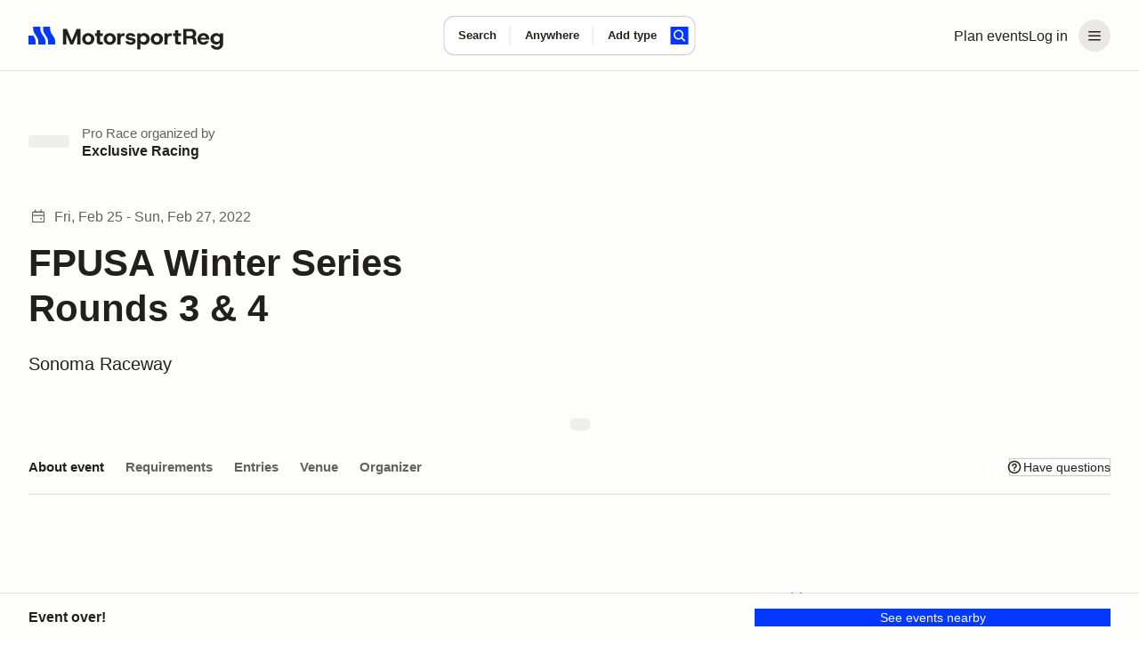

--- FILE ---
content_type: text/javascript; charset=utf-8
request_url: https://marketplace-cdn.motorsportreg.com/_nuxt/CNxMrsVt.js
body_size: 323
content:
import{g as l,j as a,q as i,o as d,p as r,n as s,ao as c,ap as f,_ as p}from"#entry";(function(){try{var e=typeof window<"u"?window:typeof global<"u"?global:typeof globalThis<"u"?globalThis:typeof self<"u"?self:{};e.SENTRY_RELEASE={id:"20146046151.989.1-8296661"}}catch{}})();try{(function(){var e=typeof window<"u"?window:typeof global<"u"?global:typeof globalThis<"u"?globalThis:typeof self<"u"?self:{},n=new e.Error().stack;n&&(e._sentryDebugIds=e._sentryDebugIds||{},e._sentryDebugIds[n]="ce0db170-e238-4393-a1a7-e32c5431a9dc",e._sentryDebugIdIdentifier="sentry-dbid-ce0db170-e238-4393-a1a7-e32c5431a9dc")})()}catch{}const u=l({__name:"SkeletonThumbnail",props:{variant:{},size:{}},setup(e){const n=e,o=a(()=>n.variant?c[n.variant]:""),t=a(()=>n.size?f[n.size]:"");return(_,b)=>(d(),i("span",{class:r(["msr--skeletonLoader msr--skeletonLoader-thumbnail",[s(o),s(t)]])},null,2))}}),y=Object.assign(p(u,[["__scopeId","data-v-c2f2aabb"]]),{__name:"AppSkeletonThumbnail"});export{y as _};


--- FILE ---
content_type: image/svg+xml
request_url: https://www.motorsportreg.com/_ipx/_/icons/TRACK_WALK.svg
body_size: 421
content:
<svg viewBox="0 0 33 33" xmlns="http://www.w3.org/2000/svg" fill-rule="evenodd" clip-rule="evenodd" stroke-linejoin="round" stroke-miterlimit="2"><path fill="none" d="M.667.451h32v32h-32z"/><clipPath id="a"><path d="M.667.451h32v32h-32z"/></clipPath><g clip-path="url(#a)"><path d="M7.103 22.068c-2.113 0-3.823 1.693-3.823 3.771 0 1.109.536 2.284 1.21 3.284a14.588 14.588 0 0 0 2.114 2.437l.499.444.499-.444s1.174-1.045 2.114-2.437c.674-1 1.21-2.175 1.21-3.284 0-2.078-1.71-3.771-3.823-3.771zm10.41-15H7.439a5.522 5.522 0 0 0-5.522 5.522v.002a5.518 5.518 0 0 0 5.522 5.522H19.03a6.068 6.068 0 1 1 0 12.136h-8.375v1.5h8.375a7.568 7.568 0 0 0 7.568-7.568 7.568 7.568 0 0 0-7.568-7.568H7.439a4.022 4.022 0 0 1-4.022-4.022v-.002a4.018 4.018 0 0 1 4.022-4.022h10.074v-1.5zm-10.41 16.5c1.278 0 2.323 1.014 2.323 2.271 0 .831-.448 1.695-.954 2.445-.464.688-.993 1.28-1.369 1.669a12.671 12.671 0 0 1-1.369-1.669c-.506-.75-.954-1.614-.954-2.445 0-1.257 1.045-2.271 2.323-2.271zM19.644.25v12.674h1.5V8.568h10.909V.25H19.644zm1.5 6.818V1.75h9.409v5.318h-9.409z" fill="var(--default)"/></g></svg>

--- FILE ---
content_type: text/javascript; charset=utf-8
request_url: https://marketplace-cdn.motorsportreg.com/_nuxt/6d38bSDh.js
body_size: 538
content:
import{g as y,aw as _,j as b,r as k,W as v,k as I,o as D,w as d,l as p,x as E,n as i,at as S}from"#entry";(function(){try{var e=typeof window<"u"?window:typeof global<"u"?global:typeof globalThis<"u"?globalThis:typeof self<"u"?self:{};e.SENTRY_RELEASE={id:"20146046151.989.1-8296661"}}catch{}})();try{(function(){var e=typeof window<"u"?window:typeof global<"u"?global:typeof globalThis<"u"?globalThis:typeof self<"u"?self:{},o=new e.Error().stack;o&&(e._sentryDebugIds=e._sentryDebugIds||{},e._sentryDebugIds[o]="d8c2f3ad-f272-4d59-9661-490a2642ce65",e._sentryDebugIdIdentifier="sentry-dbid-d8c2f3ad-f272-4d59-9661-490a2642ce65")})()}catch{}const T=y({__name:"Popover",props:{theme:{default:"tooltip"},triggers:{}},emits:["show","hide","autoHide"],setup(e,{emit:o}){const s=e,t=o,f=_(),l=b(()=>s.theme?`--theme-${s.theme}`:""),r=k();let a;const c=()=>{a=S("Escape",()=>{r.value?.hide()}),t("show")},u=()=>{a?.(),t("hide")},g=()=>{t("autoHide")};return(n,C)=>{const h=v("VDropdown");return D(),I(h,E({ref_key:"dropdownRef",ref:r},n.$attrs,{"popper-class":`v-popper${i(l)}`,"aria-id":i(f),triggers:e.triggers,onShow:c,onHide:u,onAutoHide:g,"no-auto-focus":""}),{popper:d(({shown:m,hide:w})=>[p(n.$slots,"popper",{shown:m,hide:w})]),default:d(()=>[p(n.$slots,"default")]),_:3},16,["popper-class","aria-id","triggers"])}}}),H=Object.assign(T,{__name:"AppPopover"});export{H as _};


--- FILE ---
content_type: text/javascript; charset=utf-8
request_url: https://marketplace-cdn.motorsportreg.com/_nuxt/CJ2NYJ3u.js
body_size: 467
content:
import{g as l,j as a,k as f,o as r,w as c,l as d,p as u,n as s,aJ as g,_ as b}from"#entry";(function(){try{var e=typeof window<"u"?window:typeof global<"u"?global:typeof globalThis<"u"?globalThis:typeof self<"u"?self:{};e.SENTRY_RELEASE={id:"20146046151.989.1-8296661"}}catch{}})();try{(function(){var e=typeof window<"u"?window:typeof global<"u"?global:typeof globalThis<"u"?globalThis:typeof self<"u"?self:{},t=new e.Error().stack;t&&(e._sentryDebugIds=e._sentryDebugIds||{},e._sentryDebugIds[t]="7b533f23-6c26-4d0a-a608-bc2bc59b0232",e._sentryDebugIdIdentifier="sentry-dbid-7b533f23-6c26-4d0a-a608-bc2bc59b0232")})()}catch{}const h=l({__name:"title",props:{level:{default:"div"},display:{default:void 0},heading:{default:void 0},weight:{default:void 0}},setup(e){const t=e,i=a(()=>{const n={0:"text-heading_0",1:"text-heading_1",2:"text-heading_2",3:"text-heading_3",4:"text-heading_4",5:"text-heading_5",6:"text-heading_6",7:"text-heading_7"};return t.heading!==void 0?[n[Number(t.heading)]]:null}),o=a(()=>t.weight==="medium"?"text-w_m":null);return(n,_)=>(r(),f(g(e.level),{class:u([s(i),s(o)])},{default:c(()=>[d(n.$slots,"default",{},void 0,!0),d(n.$slots,"subtitle",{},void 0,!0)]),_:3},8,["class"]))}}),y=Object.assign(b(h,[["__scopeId","data-v-d1339448"]]),{__name:"LegacyTypographyTitle"});export{y as L};


--- FILE ---
content_type: text/javascript; charset=utf-8
request_url: https://marketplace-cdn.motorsportreg.com/_nuxt/BuXTYHdY.js
body_size: 9442
content:
const __vite__mapDeps=(i,m=__vite__mapDeps,d=(m.f||(m.f=["./B-vB76-4.js","./Cff9frP7.js","./B1Cnv7CW.js","./entry.mInnW5g4.css","./bG595ryo.js","./alert.DoE9FNoW.css","./Dnx4Bf2L.js","./button.L_LclYjM.css","./UJK2LCZV.js","./stack.CVU5ieC8.css","./CrwdhVAD.js","./input.DDNpkX3V.css","./CJ2NYJ3u.js","./title.DYWy60tZ.css","./Brc7hRsf.js","./paragraph.EOfmm3Qc.css","./DRrO5TVP.js","./formGroup.Ci57Ha7W.css","./NHwkfW3n.js","./DtpJblUu.js","./CasmX24E.js","./SupportSlideout.Dz4s_Vmb.css"])))=>i.map(i=>d[i]);
import{az as Le,j as $,g as W,aZ as me,a_ as ke,B as re,r as Q,ab as ce,aw as Me,b9 as De,q as h,o as c,p as F,n as e,v as n,k as R,F as w,z as C,A as M,I as K,m as a,H as ue,G as xe,w as f,E as ie,bs as Ve,_ as U,bl as fe,Q as Y,ae as oe,bt as He,W as Fe,ba as de,x as Re,C as he,bg as Oe,T as _e,S as Pe,b as Ie,bu as Ne,l as ye,O as we,M as We,al as Ue,U as ze,an as Ye,P as je,bv as qe,D as Ge,aH as Ke,aI as Qe}from"#entry";import{_ as $e}from"./B0qJNscn.js";import{_ as Te}from"./BO5FQ74q.js";import{_ as Ae}from"./6d38bSDh.js";import{D as ve,a as be,u as pe}from"./DG2nNLGD.js";import{_ as Se}from"./CNXcvi2q.js";import{_ as ge}from"./DBC58DMK.js";import{_ as Ze}from"./DBbqTqYc.js";import{u as Ce}from"./DtpJblUu.js";import{u as Je}from"./sT3z3H5A.js";import{I as Xe}from"./DdxevcUj.js";(function(){try{var t=typeof window<"u"?window:typeof global<"u"?global:typeof globalThis<"u"?globalThis:typeof self<"u"?self:{};t.SENTRY_RELEASE={id:"20146046151.989.1-8296661"}}catch{}})();try{(function(){var t=typeof window<"u"?window:typeof global<"u"?global:typeof globalThis<"u"?globalThis:typeof self<"u"?self:{},m=new t.Error().stack;m&&(t._sentryDebugIds=t._sentryDebugIds||{},t._sentryDebugIds[m]="917b3a24-3a98-4f97-97ff-2a6d842b6615",t._sentryDebugIdIdentifier="sentry-dbid-917b3a24-3a98-4f97-97ff-2a6d842b6615")})()}catch{}const S={SEARCH:"search",WHERE:"where",DISTANCE:"distance",TYPE:"type"};function et(t,m){if(!(t instanceof HTMLElement)||!m)return null;const v=t.closest(".msr--calendarSearch-input");return v?v.querySelector(`input[name="${m}"]`)??v.querySelector(`button[id="${m}"]`):null}function Be(){const t=Le("useSearchInputState.state",()=>({activeDropdown:null,focusedInput:null,isTransitioning:!1}));function m(d){t.value.activeDropdown=d,t.value.focusedInput=d}function v({keepInputFocus:d=!1}={}){t.value.activeDropdown=null,d||(t.value.focusedInput=null)}function o(d){if(t.value.focusedInput=d,d){const _=document.querySelector(".msr--header-search");if(!_)return;const p=_.querySelector(`input[name="${d}"]`)??_.querySelector(`button[id="${d}"]`);(p instanceof HTMLInputElement||p instanceof HTMLButtonElement)&&p.focus()}}function s(){t.value.focusedInput=null,t.value.activeDropdown=null}function b(d){t.value.activeDropdown===d?v():m(d)}function u(d){return t.value.focusedInput===d}function l(d){if(d===null){s();return}t.value.isTransitioning=!0,o(d),setTimeout(()=>{t.value.isTransitioning=!1},100)}function k(d){if(t.value.isTransitioning)return;let _=!1;et(d.relatedTarget,t.value.focusedInput)&&(_=!0),!t.value.activeDropdown&&!_&&s()}return{isTransitioning:$(()=>t.value.isTransitioning),focusedInput:$(()=>t.value.focusedInput),focusInput:o,clearFocus:s,isInputFocused:u,focusDropdown:m,clearDropdownFocus:v,toggleDropdown:b,handleFocus:l,handleBlur:k}}const tt=["data-popper-id"],nt={key:0,class:"msr--calendarSearch-inputLabel"},at=["value","placeholder","name"],ot=["id","aria-label"],lt={class:"msr--calendarSearch-inputButton-inner"},st={key:0},rt={class:"msr--calendarSearch-inputLabel-inner"},ct={key:0},it={key:2,class:"msr--calendarSearch-closeButton"},ut={class:"sr-only"},dt={key:0,class:"v-popper-type-footer"},pt=W({__name:"SearchInput",props:me({label:{},placeholder:{},name:{},showFull:{type:Boolean},isActive:{type:Boolean},compactDisplayValue:{},hideCloseButton:{type:Boolean},isButton:{type:Boolean},clearable:{type:Boolean},counter:{},options:{},multiselect:{type:Boolean,default:!1},displayTemplate:{}},{modelValue:{},modelModifiers:{}}),emits:me(["focus","blur","click","locationSelected"],["update:modelValue"]),setup(t,{emit:m}){const v=m,o=t,s=ke(t,"modelValue"),b=re("inputWrapper"),u=re("googlePlacesInput"),{isTransitioning:l,focusedInput:k,focusInput:d,isInputFocused:_,focusDropdown:p,clearDropdownFocus:r}=Be(),g=Q(!1),T=$(()=>o.name===S.WHERE),x=$(()=>o.name===S.DISTANCE),N=$(()=>o.name===S.TYPE),V=()=>{v("focus"),T.value&&!_(o.name)&&(A.value=E.value||"")},B=y=>{k.value===o.name&&(v("blur",y),!_("where")&&y.relatedTarget instanceof Node&&!b.value?.contains(y.relatedTarget)&&(A.value="",u.value?.resetAndClose()))},P=async()=>{v("click"),o.isButton&&ie(async()=>{await Ve(l).toBe(!1),g.value=!0,v("focus")})};ce(k,y=>{y!==o.name&&(g.value&&(g.value=!1),y!==S.WHERE&&u.value?.resetAndClose())}),ce(()=>o.showFull,y=>{y||(g.value=!1)});const E=$(()=>{const y=I=>I?o.displayTemplate?o.displayTemplate.replace(/{\s*value\s*}/g,I.toString()):I:"";if(!o.showFull)return y(o.compactDisplayValue);if(o.multiselect&&o.options&&s.value){const ne=(Array.isArray(s.value)?s.value:[s.value])?.[0];return y(o.options.find(G=>G.value===ne)?.label)}return Array.isArray(s.value)?y(s.value?.[0]):y(s.value)}),A=Q(""),i=y=>{const I=y.target;A.value=I.value},O=y=>{const I=y.target;s.value=I.value},z=$(()=>Array.isArray(s.value)?s.value.length===0:T.value?A.value===""&&!s.value:!s.value),Z=$(()=>({"-active":o.isActive,[`-input-${o.name}`]:!0,"-has-input-value":!z.value})),L=()=>{const y=o.multiselect?[]:void 0;s.value=y,T.value&&(A.value="",u.value?.resetAndClose(),v("locationSelected",{name:"",safeName:"",lat:0,lng:0,city:"",state:"",postalCode:"",country:""})),_(o.name)&&d(o.name)},J=()=>{p(o.name)};let j=!1;const X=()=>{r({keepInputFocus:!j}),j=!1},D=y=>{const I=y||String(ve);s.value=I},H=y=>{if(!y){s.value=[];return}if(!o.multiselect){const I=y.at(-1);s.value=I?[I]:[],g.value=!1,r();return}s.value=y},q=()=>{s.value=[]},ee=y=>{if(!y){A.value="",v("locationSelected",{name:"",safeName:"",lat:0,lng:0,city:"",state:"",postalCode:"",country:""});return}v("locationSelected",y),ie(()=>{const I=document.querySelector(`.msr--calendarSearch-form input[name="${S.WHERE}"]`);I instanceof HTMLInputElement&&I.setSelectionRange(-1,-1)})},te=Me();return De(b,()=>{g.value&&(j=!0,g.value=!1)}),(y,I)=>{const ne=$e,G=ue,le=Te,ae=Ae;return c(),h("div",{ref_key:"inputWrapper",ref:b,class:F(["msr--calendarSearch-input",e(Z)])},[n("div",{class:"msr--calendarSearch-inputWrapper","data-popper-id":e(te)},[t.showFull?(c(),h("label",nt,[C(M(t.label)+" ",1),!t.isButton&&!e(T)?(c(),h("input",{key:0,value:e(E),onInput:O,type:"text",placeholder:t.placeholder,name:t.name,onFocus:V,onBlur:B,onClick:P,class:"msr--calendarSearch-InputField"},null,40,at)):!t.isButton&&e(T)?(c(),R(ne,{key:1,ref_key:"googlePlacesInput",ref:u,"display-value":e(E),onInput:i,onSelected:ee,placeholder:t.placeholder,name:t.name,theme:"forms",onFocus:V,onBlur:B,onClick:P,class:"msr--calendarSearch-InputField",container:`div[data-popper-id=${e(te)}]`,"manual-tab-blur-control":!0,"show-compact":""},null,8,["display-value","placeholder","name","container"])):(c(),h("button",{key:2,class:"msr--calendarSearch-inputButton",type:"button",id:t.name,"aria-label":`${t.label}: ${e(E)}`,onFocus:V,onBlur:B,onClick:K(P,["stop"])},[n("span",lt,M(e(E)||t.placeholder),1),t.counter?(c(),h("span",st,"+"+M(t.counter),1)):w("",!0)],40,ot))])):(c(),h("div",{key:1,class:"msr--calendarSearch-inputLabel -compact",onClick:K(P,["stop"])},[n("div",rt,M(e(E)||t.label),1),t.counter?(c(),h("span",ct,"+"+M(t.counter),1)):w("",!0)])),!t.hideCloseButton||t.clearable?(c(),h("div",it,[a(G,{onClick:K(L,["prevent"]),"aria-label":`Close ${t.name} input`,"prefix-icon":"close","input-class":"msr--caret","is-icon":"",onBlur:B},null,8,["aria-label"])])):w("",!0)],8,tt),t.options&&t.options.length?(c(),R(ae,{key:0,shown:e(g),"onUpdate:shown":I[1]||(I[1]=se=>xe(g)?g.value=se:null),triggers:[],"auto-hide":!1,dropdown:"",theme:"forms",onShow:J,onHide:X,container:`div[data-popper-id=${e(te)}]`},{popper:f(()=>[n("div",{class:F([`v-popper-${t.name.toLowerCase()}-dropdown-content`,"v-popper-content"])},[n("h3",ut,"Select "+M(t.name),1),n("div",{class:F(`${t.name.toLowerCase()}-options`)},[a(le,{type:e(x)?"radio":"checkbox",options:t.options,name:t.name,"model-value":s.value,"onUpdate:modelValue":I[0]||(I[0]=se=>e(x)?D(se):H(se))},null,8,["type","options","name","model-value"])],2)],2),e(N)?(c(),h("div",dt,[a(G,{onClick:q,variant:"text","aria-label":"Clear all types",disabled:!s.value?.length},{default:f(()=>[...I[2]||(I[2]=[C(" Clear ",-1)])]),_:1},8,["disabled"])])):w("",!0)]),_:1},8,["shown","container"])):w("",!0)],2)}}}),mt=Object.assign(U(pt,[["__scopeId","data-v-5572e318"]]),{__name:"CalendarSearchInput"});function Ee(t,m,v){return(t?m:v).trim()!==""}const vt={class:"msr--calendarSearch-inputs"},ft={class:"msr--calendarSearch-button"},ht={"aria-live":"polite",class:"sr-only"},_t=W({__name:"SearchDesktop",emits:["collapse","expand","search"],setup(t,{emit:m}){const v=m,{mode:o}=be(),{eventTypesAsOptions:s}=fe(),{distances:b,committedValues:u,uncommittedValues:l,displayValues:k,updateLocation:d}=pe(),_=$(()=>({"-compact":o.value.compact,"-focused":T.value,"-has-distance-value":r.value})),p=$(()=>o.value.expanded?"Search form expanded":`Search results: ${u.value.text?u.value.text:"No search term"}`),r=$(()=>Ee(o.value.expanded,l.value.location.city||"",u.value.location.city||""));function g(A,i){switch(A){case S.DISTANCE:l.value.radius=parseInt(i);break;case S.TYPE:l.value.types=i;break;case S.SEARCH:l.value.text=i;break}}const{focusedInput:T,isInputFocused:x,toggleDropdown:N,handleFocus:V,handleBlur:B}=Be(),P=()=>{if(o.value.compact){v("expand");return}v("search",{text:l.value.text,distance:l.value.radius,location:l.value.location,types:l.value.types})},E=A=>{o.value.compact&&(v("expand"),ie(()=>{V(A)})),(A===S.DISTANCE||A===S.TYPE)&&N(A)};return(A,i)=>{const O=mt,z=ue,Z=oe;return c(),R(Z,{class:F(e(_))},{default:f(()=>[n("form",{onSubmit:K(P,["prevent"]),class:"msr--calendarSearch-form",role:"search","aria-labelledby":"search-title"},[n("div",vt,[a(O,{"model-value":e(l).text,"onUpdate:modelValue":i[0]||(i[0]=L=>g(e(S).SEARCH,L)),label:"Search",placeholder:"Event name, organizer, venue...",name:e(S).SEARCH,"show-full":!e(o).compact,"compact-display-value":e(u).text,"is-active":e(x)(e(S).SEARCH),clearable:!0,"aria-label":"Search for event by name, organizer, or venue",onFocus:i[1]||(i[1]=L=>e(V)(e(S).SEARCH)),onBlur:e(B),onClick:i[2]||(i[2]=L=>E(e(S).SEARCH))},null,8,["model-value","name","show-full","compact-display-value","is-active","onBlur"]),a(O,{"model-value":e(k).unsavedLocationCityRegion,onLocationSelected:e(d),"onUpdate:modelValue":i[3]||(i[3]=L=>g(e(S).WHERE,L)),placeholder:"Search by city",label:"Where",clearable:!0,name:e(S).WHERE,"show-full":!e(o).compact,"compact-display-value":e(u).location.city||"Anywhere","is-active":e(x)(e(S).WHERE),"aria-label":"Search for events by location",onFocus:i[4]||(i[4]=L=>e(V)(e(S).WHERE)),onBlur:e(B),onClick:i[5]||(i[5]=L=>E(e(S).WHERE))},null,8,["model-value","onLocationSelected","name","show-full","compact-display-value","is-active","onBlur"]),a(O,{label:"Distance","model-value":e(l).radius?e(l).radius.toString():void 0,"onUpdate:modelValue":i[6]||(i[6]=L=>g(e(S).DISTANCE,L)),placeholder:"Distance",class:F({"-hidden":!e(r)}),name:e(S).DISTANCE,"show-full":!e(o).compact,"compact-display-value":e(u).radius,"is-active":e(x)(e(S).DISTANCE),"is-button":!0,"hide-close-button":!0,options:e(b),"display-template":"{ value } mi","aria-label":"Select search radius from your location",onFocus:i[7]||(i[7]=L=>e(V)(e(S).DISTANCE)),onBlur:e(B),onClick:i[8]||(i[8]=L=>E(e(S).DISTANCE))},null,8,["model-value","class","name","show-full","compact-display-value","is-active","options","onBlur"]),a(O,{"model-value":e(l).types,"onUpdate:modelValue":i[9]||(i[9]=L=>g(e(S).TYPE,L)),placeholder:"Add type",label:"Type of event",counter:e(o).compact?e(u).types.count:e(k).unsavedTypeCount,name:e(S).TYPE,"show-full":!e(o).compact,"compact-display-value":e(u).types.label||"Add type","is-active":e(x)(e(S).TYPE),"is-button":!0,clearable:!0,options:e(s),multiselect:!0,"aria-label":"Select event types to filter results",onFocus:i[10]||(i[10]=L=>e(V)(e(S).TYPE)),onBlur:e(B),onClick:i[11]||(i[11]=L=>E(e(S).TYPE))},null,8,["model-value","counter","name","show-full","compact-display-value","is-active","options","onBlur"])]),n("div",ft,[a(z,{type:"submit","prefix-icon":"search",scale:e(o).compact?"small":"large","is-icon":e(o).compact,variant:"primary","aria-label":"Search events",onFocus:i[12]||(i[12]=L=>e(V)(null))},{default:f(()=>[e(o).compact?w("",!0):(c(),h(Y,{key:0},[C("Search")],64))]),_:1},8,["scale","is-icon"])])],32),n("div",ht,M(e(p)),1)]),_:1},8,["class"])}}}),yt=Object.assign(U(_t,[["__scopeId","data-v-25e0ff4f"]]),{__name:"CalendarSearchDesktop"}),bt={key:0,class:"msr--header-title","aria-hidden":"true"},St={class:"msr--calendarSearch-full"},gt={class:"msr--calendarSearch-inputs"},Ct={class:"msr--calendarSearch-input-value"},kt={class:"msr--calendarSearch-input-value"},xt={class:"msr--calendarSearch-input-value"},It={class:"msr--calendarSearch-input-value"},wt={key:0,class:"msr--calendarSearch-input-counter"},$t={class:"msr--calendarSearch-actions"},Tt=W({__name:"SearchInputMobile",props:{title:{},showClearButton:{type:Boolean}},emits:["openModal","clearAll"],setup(t,{emit:m}){const v=t,o=m,{eventTypes:s}=fe(),{uncommittedValues:b,displayValues:u}=pe(),l=_=>!!_,k=$(()=>{const _=b.value.types?.[0];return s.value.find(p=>p.vchSlug===_)?.vchEventType||"Add type"}),d=()=>{o("clearAll")};return(_,p)=>{const r=ue;return c(),h(Y,null,[v.title?(c(),h("div",bt,M(v.title),1)):w("",!0),n("div",St,[n("div",gt,[n("button",{type:"button",onClick:p[0]||(p[0]=g=>o("openModal","search")),class:F(["msr--calendarSearch-input",{"-has-input-value":l(e(b).text)}])},[p[4]||(p[4]=n("span",{class:"msr--calendarSearch-input-label"},"Search",-1)),n("span",Ct,M(e(b).text||"Event name, organizer, venue..."),1)],2),n("button",{type:"button",onClick:p[1]||(p[1]=g=>o("openModal","where")),class:F(["msr--calendarSearch-input",{"-has-input-value":l(e(b).location.city)}])},[p[5]||(p[5]=n("span",{class:"msr--calendarSearch-input-label"},"Where",-1)),n("span",kt,M(e(u).unsavedLocationCityRegion||"Anywhere"),1)],2),n("button",{type:"button",onClick:p[2]||(p[2]=g=>o("openModal","distance")),class:"msr--calendarSearch-input -has-input-value"},[p[6]||(p[6]=n("span",{class:"msr--calendarSearch-input-label"},"Distance",-1)),n("span",xt,M(e(b).radius)+" mi",1)]),n("button",{type:"button",onClick:p[3]||(p[3]=g=>o("openModal","type")),class:F(["msr--calendarSearch-input",{"-has-input-value":e(b).types.length>0}])},[p[7]||(p[7]=n("span",{class:"msr--calendarSearch-input-label"},"Type of event",-1)),n("span",It,[C(M(e(k))+" ",1),e(u).unsavedTypeCount?(c(),h("span",wt," +"+M(e(u).unsavedTypeCount),1)):w("",!0)])],2),n("div",$t,[a(r,{type:"submit","prefix-icon":"search",scale:"large",variant:"primary","aria-label":"Search events",block:""},{default:f(()=>[...p[8]||(p[8]=[C(" Search ",-1)])]),_:1}),t.showClearButton?(c(),R(r,{key:0,onClick:d,block:"",scale:"large",variant:"ghost-brand"},{default:f(()=>[...p[9]||(p[9]=[C(" Clear All ",-1)])]),_:1})):w("",!0)])])])],64)}}}),At=Object.assign(U(Tt,[["__scopeId","data-v-4159751e"]]),{__name:"CalendarSearchInputMobile"}),Bt=W({__name:"Search",props:me({name:{},placeholder:{default:"Search"},scale:{default:"medium"}},{modelValue:{required:!0},modelModifiers:{}}),emits:["update:modelValue"],setup(t){const m=ke(t,"modelValue"),v=t,o=He(),s=re("inputRef"),b=$(()=>{const{scale:k,...d}=o;return d}),u=$(()=>[`-${v.scale}`,o["outer-class"]].filter(Boolean).join(" "));function l(){m.value="";const k=s.value?.node.context?.id;k&&document.getElementById(k)?.focus()}return(k,d)=>{const _=de,p=Fe("FormKit");return c(),R(p,Re({ref_key:"inputRef",ref:s,type:"search",modelValue:m.value,"onUpdate:modelValue":d[0]||(d[0]=r=>m.value=r),placeholder:v.placeholder,name:v.name,"prefix-icon":"search","outer-class":e(u)},e(b)),{suffix:f(()=>[m.value.length>0?(c(),h("button",{key:0,class:"formkit-suffix-icon formkit-icon formkit-icon-clear",type:"button",onClick:l,"aria-label":"Clear search input"},[a(_,{name:"close"})])):w("",!0)]),_:1},16,["modelValue","placeholder","name","outer-class"])}}}),Et=Object.assign(U(Bt,[["__scopeId","data-v-cf92ee6f"]]),{__name:"FormSearch"}),Lt={class:"msr--calendarSearch-compactHeader"},Mt={class:"msr--calendarSearch-compact-location"},Dt={key:0,class:"msr--calendarSearch-compact-spacer"},Vt={key:1,class:"msr--calendarSearch-compact-distance"},Ht={key:0,class:"msr--calendarSearch-input-counter"},Ft=["onKeydown"],Rt={key:0,class:"msr--menuHeader"},Ot={key:1,class:"msr--calendarSearchModal-header"},Pt={class:"msr--calendarSearchModal-headerContainer"},Nt={class:"msr--calendarSearchModal-headerTitle"},Wt={class:"msr--calendarSearchModal-headerActions"},Ut={class:"msr--calendarSearchModal-body"},zt={key:1,class:"-modal-content"},Yt={key:2,class:"-modal-content"},jt={key:3,class:"-modal-content"},qt={key:4,class:"-modal-content"},Gt=W({__name:"SearchMobile",props:{title:{}},emits:["collapse","expand","search"],setup(t,{emit:m}){const v=m,{eventTypesAsOptions:o}=fe(),{searchParams:s,distances:b,committedValues:u,uncommittedValues:l,displayValues:k,updateLocation:d}=pe(),_=$(()=>Ee(B.value.expanded,l.value.location.city||"",u.value.location.city||"")),p=$(()=>u.value.location.city||"Anywhere"),r=$(()=>B.value.expanded&&i.value),g=()=>{E.value=!1,v("search",{text:l.value.text,distance:l.value.radius,location:l.value.location,types:l.value.types}),j()},T=()=>{l.value.text="",l.value.radius=ve,d(null),l.value.types=[]},x=()=>{switch(i.value){case"search":l.value.text="";break;case"where":d(null);break;case"type":l.value.types=[];break}A.value.pop()},N=D=>{if(!D){l.value.radius=ve;return}D&&Number(D)!==l.value.radius&&(l.value.radius=Number(D))},V=D=>{l.value.types=D||[]},{mode:B}=be(),P={initial:"",search:"Search",where:"Where?",distance:"How far?",type:"Type of event"},E=Q(!1),A=Q(B.value.expanded?["initial"]:[]),i=$(()=>A.value.at(-1)),O=$(()=>i.value==="initial"),z=$(()=>i.value?P[i.value]:""),Z=$(()=>i.value!=="distance"),L=$(()=>{switch(i.value){case"search":return!l.value.text;case"where":return!l.value.location.city;case"type":return!l.value.types.length;default:return!1}});ce(i,D=>{D||(v("collapse",E.value),E.value=!1)}),he(()=>{Oe(()=>B.value.expanded,D=>{document.body.classList.toggle("-show-search-modal",!!D)})});const J=D=>{if(A.value.length===0&&B.value.initial&&(E.value=!0),A.value.push(D),v("expand"),["search","where"].includes(D)){const q=D==="search"?"text":"location";ie(()=>document.querySelector(`.msr--calendarSearchModal input[name="${q}"]`)?.focus())}},j=()=>{A.value=[]},X=()=>{A.value.pop()};return(D,H)=>{const q=At,ee=oe,te=Se,y=de,I=ue,ne=Et,G=$e,le=Te;return c(),h("form",{class:"msr--calendarSearch-form",onSubmit:K(g,["prevent"]),role:"search","aria-labelledby":"search-title"},[e(B).compact?(c(),h("button",{key:0,onClick:H[0]||(H[0]=ae=>J("initial")),class:"msr--calendarSearch-compact",type:"button"},[n("div",Lt,[n("div",Mt,M(e(p)),1),e(_)?(c(),h("div",Dt)):w("",!0),e(_)?(c(),h("div",Vt,M(e(u).radius)+" mi",1)):w("",!0)]),n("div",{class:F(["msr--calendarSearch-compact-type",{"-has-input-value":e(s).types?.length>0}])},[C(M(e(u).types.label||"Add type")+" ",1),e(u).types.count?(c(),h("span",Ht," +"+M(e(u).types.count),1)):w("",!0)],2)])):e(B).initial||e(E)?(c(),R(ee,{key:1},{default:f(()=>[a(q,{onOpenModal:J})]),_:1})):w("",!0),a(_e,{name:"modal"},{default:f(()=>[e(r)?(c(),h("div",{key:0,class:"msr--calendarSearchModal",onKeydown:Pe(K(X,["prevent"]),["enter"])},[a(ee,null,{default:f(()=>[e(O)?(c(),h("div",Rt,[a(te,{"aria-label":"MSR logo"}),n("button",{onClick:j,class:"msr--menuClose",type:"button","aria-label":"Close account menu"},[a(y,{name:"close"})])])):(c(),h("div",Ot,[n("div",Pt,[n("button",{onClick:X,type:"button",class:"msr--calendarSearchModal-backButton msr--menuClose"},[a(y,{name:"left"})]),n("h2",Nt,M(e(z)),1)]),n("div",Wt,[e(Z)?(c(),R(I,{key:0,disabled:e(L),onClick:x,variant:"ghost-brand","aria-label":"Clear selection",scale:"large"},{default:f(()=>[...H[3]||(H[3]=[C(" Clear ",-1)])]),_:1},8,["disabled"])):w("",!0),a(I,{onClick:X,variant:"primary",scale:"large"},{default:f(()=>[...H[4]||(H[4]=[C("Done",-1)])]),_:1})])]))]),_:1}),n("div",Ut,[a(ee,{class:F({"msr--calendarSearchModal-content":!e(O)})},{default:f(()=>[e(O)?(c(),R(q,{key:0,title:t.title,onOpenModal:J,onClearAll:T,"show-clear-button":!0},null,8,["title"])):w("",!0),e(i)==="search"?(c(),h("div",zt,[a(ne,{modelValue:e(l).text,"onUpdate:modelValue":H[1]||(H[1]=ae=>e(l).text=ae),name:"text",scale:"large",placeholder:"Search","prefix-icon":"search",enterkeyhint:"done"},null,8,["modelValue"])])):w("",!0),e(i)==="where"?(c(),h("div",Yt,[a(G,{name:"location","display-value":e(k).unsavedLocationCityRegion,onSelected:e(d),onClear:H[2]||(H[2]=ae=>e(d)(null)),container:"div.msr--calendarSearchModal-body",theme:"places-basic",placeholder:"Search by city"},null,8,["display-value","onSelected"])])):w("",!0),e(i)==="distance"?(c(),h("div",jt,[a(le,{type:"radio",options:e(b),name:"distance","model-value":e(l).radius?.toString()??void 0,"onUpdate:modelValue":N},null,8,["options","model-value"])])):w("",!0),e(i)==="type"?(c(),h("div",qt,[a(le,{options:e(o),name:"type","model-value":e(l).types,"onUpdate:modelValue":V},null,8,["options","model-value"])])):w("",!0)]),_:1},8,["class"])])],40,Ft)):w("",!0)]),_:1})],32)}}}),Kt=Object.assign(U(Gt,[["__scopeId","data-v-ecd13843"]]),{__name:"CalendarSearchMobile"}),Qt={class:"msr--menuHeader"},Zt={class:"msr--menuHeader-container"},Jt={class:"msr--menuClose",type:"button","aria-label":"Close account menu"},Xt={class:"msr--menuContent",role:"menu"},en={class:"msr--menuItem"},tn={class:"msr--menuItem"},nn={class:"msr--menuItem"},an={class:"msr--menuItem"},on={class:"msr--menuItem"},ln={class:"msr--menuItem"},sn={class:"msr--menuItem"},rn={class:"msr--menuItem"},cn={class:"msr--menuItem"},un={class:"msr--menuItem"},dn={class:"msr--menuItem"},pn=W({__name:"AccountMenu",emits:["login","logout"],setup(t,{emit:m}){const v=m,{loggedIn:o,isOrganizer:s}=Ie(),{toggle:b}=Ce(),u=Q(!1);ce(u,p=>{document.body.classList.toggle("-locked",p)});const l=()=>{u.value=!1,b(!0)},k=async()=>{u.value=!1,v("login")},d=async()=>{u.value=!1,v("logout")},_=()=>{u.value=!1};return(p,r)=>{const g=Se,T=de,x=ge,N=Ae,V=Ne("close-popper");return c(),R(N,{theme:"menu",shown:e(u),"onUpdate:shown":r[0]||(r[0]=B=>xe(u)?u.value=B:null),tooltip:!1,placement:"bottom-end",dropdown:""},{popper:f(()=>[n("div",Qt,[n("div",Zt,[a(g,{"aria-label":"MSR logo","is-link":!0}),we((c(),h("button",Jt,[a(T,{name:"close"})])),[[V]])])]),n("ul",Xt,[e(o)?(c(),h(Y,{key:0},[n("li",en,[a(x,{onClick:_,to:"/index.cfm/event/dashboard",external:"",role:"menuitem",class:"msr--menuLink"},{default:f(()=>[a(T,{name:"events_calendar"}),r[1]||(r[1]=C("My events ",-1))]),_:1})]),n("li",tn,[a(x,{onClick:_,to:"/index.cfm/event/account",external:"",role:"menuitem",class:"msr--menuLink"},{default:f(()=>[a(T,{name:"avatar"}),r[2]||(r[2]=C("My account ",-1))]),_:1})]),n("li",nn,[a(x,{onClick:_,to:"/index.cfm/event/billing",external:"",role:"menuitem",class:"msr--menuLink"},{default:f(()=>[a(T,{name:"currency"}),r[3]||(r[3]=C("Billing ",-1))]),_:1})]),r[9]||(r[9]=n("li",{class:"msr--menuItemDivider",role:"separator"},null,-1)),n("li",an,[a(x,{onClick:_,to:"https://support.motorsportreg.com/event-attendee-help",external:"",role:"menuitem",class:"msr--menuLink"},{default:f(()=>[a(T,{name:"helpdesk"}),r[4]||(r[4]=C("Help docs ",-1))]),_:1})]),n("li",on,[a(x,{onClick:l,role:"menuitem",class:"msr--menuLink",tabindex:"0"},{default:f(()=>[a(T,{name:"contact_us"}),r[5]||(r[5]=C("Contact us ",-1))]),_:1})]),e(o)&&e(s)?(c(),h(Y,{key:0},[r[7]||(r[7]=n("li",{class:"msr--menuItemDivider",role:"separator"},null,-1)),n("li",ln,[a(x,{onClick:_,to:"/pick-org",role:"menuitem",class:"msr--menuLink","prefetch-on":"interaction"},{default:f(()=>[a(T,{name:"switch"}),r[6]||(r[6]=C("Switch to organizer ",-1))]),_:1})])],64)):w("",!0),r[10]||(r[10]=n("li",{class:"msr--menuItemDivider",role:"separator"},null,-1)),n("li",sn,[a(x,{onClick:d,role:"menuitem",class:"msr--menuLink",tabindex:"0"},{default:f(()=>[...r[8]||(r[8]=[C(" Log out ",-1)])]),_:1})])],64)):(c(),h(Y,{key:1},[n("li",rn,[a(x,{onClick:_,to:"https://support.motorsportreg.com/event-attendee-help",external:"",role:"menuitem",class:"msr--menuLink",tabindex:"0"},{default:f(()=>[a(T,{name:"helpdesk"}),r[11]||(r[11]=C("Help docs ",-1))]),_:1})]),n("li",cn,[a(x,{onClick:l,role:"menuitem",class:"msr--menuLink",tabindex:"0"},{default:f(()=>[a(T,{name:"contact_us"}),r[12]||(r[12]=C("Contact us ",-1))]),_:1})]),r[15]||(r[15]=n("li",{class:"msr--menuItemDivider",role:"separator"},null,-1)),n("li",un,[a(x,{onClick:_,to:"/event-management",role:"menuitem",class:"msr--menuLink","no-prefetch":!0},{default:f(()=>[a(T,{name:"flag"}),r[13]||(r[13]=C("Plan events ",-1))]),_:1})]),r[16]||(r[16]=n("li",{class:"msr--menuItemDivider",role:"separator"},null,-1)),n("li",dn,[a(x,{onClick:k,role:"menuitem",class:"msr--menuLink",tabindex:"0"},{default:f(()=>[...r[14]||(r[14]=[C(" Log in / Sign up ",-1)])]),_:1})])],64))])]),default:f(()=>[ye(p.$slots,"default",{},void 0,!0)]),_:3},8,["shown"])}}}),mn=Object.assign(U(pn,[["__scopeId","data-v-460e8500"]]),{__name:"AppHeaderAccountMenu"}),vn={class:"msr--header"},fn={class:"msr--header-wrapper"},hn={class:"msr--header-linksBar"},_n={key:0,class:"msr--header-search"},yn=W({__name:"_baseHeader",props:{logo:{default:"full"},expanded:{type:Boolean},mobile:{type:Boolean}},setup(t){const{loggedIn:m,user:v,isOrganizer:o,logout:s}=Ie(),b=t,u=async()=>{await We("/login",{replace:!0})},l=async()=>{await s()};return(k,d)=>{const _=Se,p=ge,r=Ze,g=de,T=mn,x=oe;return c(),h("header",vn,[n("nav",fn,[a(x,{variant:"xlarge",class:"msr--header-container"},{default:f(()=>[a(_,{class:F(["msr--header-logo",{"-expanded":b.expanded,"-mobile":b.mobile}]),"aria-label":"Navigate to home page",variant:b.logo,"is-link":!0},null,8,["class","variant"]),n("div",hn,[e(m)&&e(o)?(c(),R(p,{key:0,to:"/pick-org",class:"msr--header-link msr--btn -btn-ghost -small",tabindex:"0","prefetch-on":"interaction"},{default:f(()=>[...d[0]||(d[0]=[C(" Switch to organizer ",-1)])]),_:1})):e(m)?w("",!0):(c(),h(Y,{key:1},[a(p,{to:"/event-management",class:"msr--header-link msr--btn -btn-ghost -small",tabindex:"0","no-prefetch":!0},{default:f(()=>[...d[1]||(d[1]=[C(" Plan events ",-1)])]),_:1}),a(p,{to:"/login",class:"msr--header-link msr--btn -btn-ghost -small",tabindex:"0"},{default:f(()=>[...d[2]||(d[2]=[C("Log in",-1)])]),_:1})],64)),a(T,{onLogin:u,onLogout:l},{default:f(()=>[n("button",{class:F([{"-loggedIn":e(m)},"msr--header-accountButton"]),type:"button","aria-label":"Account menu",tabindex:"0"},[e(m)?(c(),R(r,{key:0,class:"msr--header-accountButton-avatar dark",firstName:e(v).firstName,lastName:e(v).lastName,image:e(v).avatarUrl,size:"large"},null,8,["firstName","lastName","image"])):w("",!0),a(g,{name:"hamburger",class:"msr--header-accountButton-icon",variant:"large"})],2)]),_:1})])]),_:1})]),k.$slots.search?(c(),h("div",_n,[ye(k.$slots,"search",{},void 0,!0)])):w("",!0)])}}}),bn=Object.assign(U(yn,[["__scopeId","data-v-b54c905c"]]),{__name:"AppHeaderBaseHeader"}),Sn={key:0,class:"msr--header-overlay"},gn={class:"msr--header-title"},Cn=W({__name:"Header",setup(t){const{isMobile:m}=Je(),{title:v,hasSearchedOnce:o,triggerSearch:s,init:b}=pe();b();const u=Q(),{mode:l,show:k,hasBehavior:d,fullAllowed:_,pinned:p,expand:r,collapse:g,initClient:T}=be({headerRef:u});he(T);const{y:x}=Ue(),N=$(()=>l.value.expanded?"Find your next motorsport event":v.value),V=$(()=>d.value?l.value?.expanded?"full":"adaptive":"full"),B=$(()=>({"-mobile":m.value,"-compact":l.value.compact,"-full":!l.value.compact,"-fixed":!m.value&&l.value.expanded,"-pinned":(_.value||p.value)&&x.value>0,"-scrolling":!l.value.expanded&&p.value,"-pinned-full":_.value&&x.value>0,"-has-searched":o.value}));async function P(E){g(),s(E)}return(E,A)=>{const i=oe,O=yt,z=Kt;return c(),h(Y,null,[a(_e,{name:"overlay"},{default:f(()=>[e(l).expanded?(c(),h("div",Sn)):w("",!0)]),_:1}),a(bn,{ref_key:"headerRef",ref:u,id:"AppHeader",expanded:e(l).expanded,mobile:e(m),logo:e(V),class:F(e(B)),style:ze({zIndex:e(l).expanded?20:void 0})},Ye({_:2},[e(k)?{name:"search",fn:f(()=>[we(n("h1",gn,[a(i,null,{default:f(()=>[C(M(e(N)),1)]),_:1})],512),[[je,!e(m)||e(m)&&e(l).initial]]),e(m)?(c(),R(z,{key:1,title:e(N),onCollapse:e(g),onExpand:e(r),onSearch:P},null,8,["title","onCollapse","onExpand"])):(c(),R(O,{key:0,onCollapse:e(g),onExpand:e(r),onSearch:P},null,8,["onCollapse","onExpand"]))]),key:"0"}:void 0]),1032,["expanded","mobile","logo","class","style"])],64)}}}),kn=Object.assign(U(Cn,[["__scopeId","data-v-e6d811ca"]]),{__name:"AppHeader"}),xn={class:"msr--footerCopyright"},In={class:"msr--footerCopyright-linksWrap"},wn={id:"open_privacy_preferences_element",href:"#"},$n=W({__name:"Footer",setup(t){const{toggle:m}=Ce(),v=()=>{m(!0,{launchLink:"footer-contact-us"})};return(o,s)=>{const b=ge,u=oe;return c(),h("div",xn,[a(u,{variant:"xlarge",class:"msr--footerCopyright-container"},{default:f(()=>[n("nav",In,[n("ul",null,[n("li",null,[n("a",wn,[a(Xe),s[0]||(s[0]=C(" Your Privacy Choices ",-1))])]),n("li",null,[a(b,{external:"",to:"/index.cfm/event/public.privacy"},{default:f(()=>[...s[1]||(s[1]=[C("Privacy",-1)])]),_:1})]),n("li",null,[a(b,{external:"",to:"/index.cfm/event/public.terms"},{default:f(()=>[...s[2]||(s[2]=[C("Terms",-1)])]),_:1})]),n("li",null,[a(b,{external:"",to:"https://support.motorsportreg.com/event-attendee-help"},{default:f(()=>[...s[3]||(s[3]=[C("Help docs",-1)])]),_:1})]),n("li",null,[a(b,{onClick:v},{default:f(()=>[...s[4]||(s[4]=[C("Contact us",-1)])]),_:1})])])]),s[5]||(s[5]=n("div",{class:"msr--footerCopyright-copy"},[n("span",null,"© PMH MSR LLC")],-1))]),_:1})])}}}),Tn=Object.assign(U($n,[["__scopeId","data-v-47132930"]]),{__name:"AppFooter"}),An=Ke(()=>Qe(()=>import("./B-vB76-4.js"),__vite__mapDeps([0,1,2,3,4,5,6,7,8,9,10,11,12,13,14,15,16,17,18,19,20,21]),import.meta.url).then(t=>t.default||t)),Bn={id:"__page"},En={class:"msr--main"},Ln=W({__name:"default",setup(t){const m=re("mainContentWaypointRef");qe("mainContentWaypointRef",m);const v=Ge(),{toggle:o}=Ce();return he(()=>{v.query.help==="launch"&&o(!0,{launchLink:"url-param-help-support"})}),(s,b)=>{const u=kn,l=An,k=Tn;return c(),h("div",Bn,[a(u),n("main",En,[n("div",{ref_key:"mainContentWaypointRef",ref:m},null,512),a(_e,{name:"slide-in-right"},{default:f(()=>[a(l)]),_:1}),ye(s.$slots,"default",{},void 0,!0)]),a(k)])}}}),zn=U(Ln,[["__scopeId","data-v-0eb4dfe1"]]);export{zn as default};


--- FILE ---
content_type: image/svg+xml
request_url: https://www.motorsportreg.com/_ipx/_/icons/TRACK_DECAL.svg
body_size: 368
content:
<svg viewBox="0 0 32 33" xmlns="http://www.w3.org/2000/svg" fill-rule="evenodd" clip-rule="evenodd" stroke-linejoin="round" stroke-miterlimit="2"><path fill="none" d="M0 .451h32v32H0z"/><path d="M18.746 32.091c1.486-.206 3.761-1.644 5.975-3.591 1.946-1.712 3.864-3.795 5.172-5.647.93-1.316 1.55-2.534 1.714-3.44.009-.05.013-.1.012-.149a.77.77 0 0 0 .041-.175c.059-.538.09-1.085.09-1.638 0-8.141-6.609-14.75-14.75-14.75S2.25 9.31 2.25 17.451 8.859 32.201 17 32.201c.554 0 1.1-.031 1.638-.09a.762.762 0 0 0 .108-.02zm11.48-13.835c.016-.266.024-.535.024-.805 0-7.313-5.937-13.25-13.25-13.25S3.75 10.138 3.75 17.451 9.687 30.701 17 30.701c.27 0 .539-.008.806-.024v-8.233a4.187 4.187 0 0 1 4.187-4.188h8.233zm-.274 1.5h-7.959a2.688 2.688 0 0 0-2.687 2.688v7.959c1.236-.466 2.83-1.627 4.425-3.03 1.856-1.633 3.689-3.619 4.937-5.385.579-.82 1.035-1.584 1.284-2.232z" fill="var(--default)"/></svg>